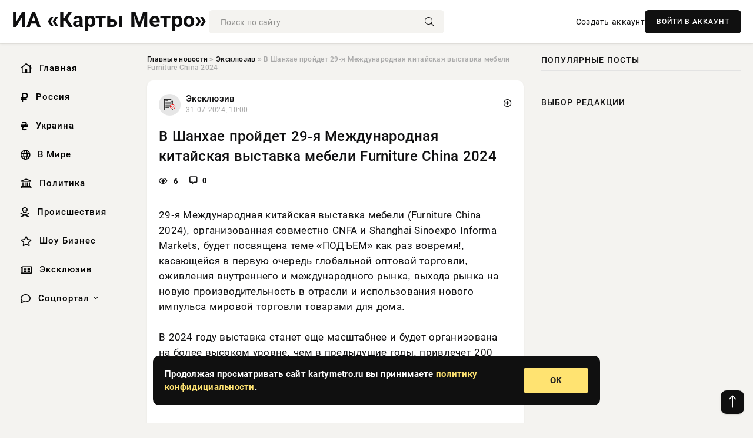

--- FILE ---
content_type: text/html; charset=utf-8
request_url: https://kartymetro.ru/exclusive/12711-v-shanhae-projdet-29-ja-mezhdunarodnaja-kitajskaja-vystavka-mebeli-furniture-china-2024.html
body_size: 12657
content:
<!DOCTYPE html>
<html lang="ru">
   <head>
   <title>В Шанхае пройдет 29-я Международная китайская выставка мебели Furniture China 2024 » Информационно аналитический портал «Карты Метро: Новости со всех станций»</title>
<meta charset="utf-8">
<meta name="description" content="29-я Международная китайская выставка мебели (Furniture China 2024), организованная совместно CNFA и Shanghai Sinoexpo Informa Markets, будет посвящена теме «ПОДЪЕМ» как раз вовремя!, касающейся">
<meta name="keywords" content="выхода, выставка, мебели, Furniture, China, организованная, совместно, Shanghai, Sinoexpo, Informa, Markets, будет, китайская, посвящена, вовремя, касающейся, первую, очередь, глобальной, оптовой">
<link rel="canonical" href="https://kartymetro.ru/exclusive/12711-v-shanhae-projdet-29-ja-mezhdunarodnaja-kitajskaja-vystavka-mebeli-furniture-china-2024.html">
<link rel="alternate" type="application/rss+xml" title="Информационно аналитический портал «Карты Метро: Новости со всех станций» RSS" href="https://kartymetro.ru/rss.xml">
<link rel="preconnect" href="https://kartymetro.ru/" fetchpriority="high">
<meta property="twitter:card" content="summary">
<meta property="twitter:title" content="В Шанхае пройдет 29-я Международная китайская выставка мебели Furniture China 2024 » Информационно аналитический портал «Карты Метро: Новости со всех станций»">
<meta property="twitter:url" content="https://kartymetro.ru/exclusive/12711-v-shanhae-projdet-29-ja-mezhdunarodnaja-kitajskaja-vystavka-mebeli-furniture-china-2024.html">
<meta property="twitter:description" content="29-я Международная китайская выставка мебели (Furniture China 2024), организованная совместно CNFA и Shanghai Sinoexpo Informa Markets, будет посвящена теме «ПОДЪЕМ» как раз вовремя!, касающейся в первую очередь глобальной оптовой торговли, оживления внутреннего и международного рынка, выхода рынка">
<meta property="og:type" content="article">
<meta property="og:site_name" content="Информационно аналитический портал «Карты Метро: Новости со всех станций»">
<meta property="og:title" content="В Шанхае пройдет 29-я Международная китайская выставка мебели Furniture China 2024 » Информационно аналитический портал «Карты Метро: Новости со всех станций»">
<meta property="og:url" content="https://kartymetro.ru/exclusive/12711-v-shanhae-projdet-29-ja-mezhdunarodnaja-kitajskaja-vystavka-mebeli-furniture-china-2024.html">
<meta property="og:description" content="29-я Международная китайская выставка мебели (Furniture China 2024), организованная совместно CNFA и Shanghai Sinoexpo Informa Markets, будет посвящена теме «ПОДЪЕМ» как раз вовремя!, касающейся в первую очередь глобальной оптовой торговли, оживления внутреннего и международного рынка, выхода рынка">

<script src="/engine/classes/min/index.php?g=general&amp;v=cg83s"></script>
<script src="/engine/classes/min/index.php?f=engine/classes/js/jqueryui.js,engine/classes/js/dle_js.js&amp;v=cg83s" defer></script>
<script type="application/ld+json">{"@context":"https://schema.org","@graph":[{"@type":"NewsArticle","@context":"https://schema.org/","publisher":{"@type":"Organization","name":"Информационно аналитический портал «Карты Метро: Новости со всех Станций»","logo":{"@type":"ImageObject","url":""}},"name":"В Шанхае пройдет 29-я Международная китайская выставка мебели Furniture China 2024","headline":"В Шанхае пройдет 29-я Международная китайская выставка мебели Furniture China 2024","mainEntityOfPage":{"@type":"WebPage","@id":"https://kartymetro.ru/exclusive/12711-v-shanhae-projdet-29-ja-mezhdunarodnaja-kitajskaja-vystavka-mebeli-furniture-china-2024.html"},"datePublished":"2024-07-31T10:00:11+03:00","author":{"@type":"Person","name":"Сергей Мацера","url":"https://kartymetro.ru/user/%D0%A1%D0%B5%D1%80%D0%B3%D0%B5%D0%B9+%D0%9C%D0%B0%D1%86%D0%B5%D1%80%D0%B0/"},"description":"29-я Международная китайская выставка мебели (Furniture China 2024), организованная совместно CNFA и Shanghai Sinoexpo Informa Markets, будет посвящена теме «ПОДЪЕМ» как раз вовремя!, касающейся в первую очередь глобальной оптовой торговли, оживления внутреннего и международного рынка, выхода рынка"},{"@type":"BreadcrumbList","@context":"https://schema.org/","itemListElement":[{"@type":"ListItem","position":1,"item":{"@id":"https://kartymetro.ru/","name":"Главные новости"}},{"@type":"ListItem","position":2,"item":{"@id":"https://kartymetro.ru/exclusive/","name":"Эксклюзив"}},{"@type":"ListItem","position":3,"item":{"@id":"https://kartymetro.ru/exclusive/12711-v-shanhae-projdet-29-ja-mezhdunarodnaja-kitajskaja-vystavka-mebeli-furniture-china-2024.html","name":"В Шанхае пройдет 29-я Международная китайская выставка мебели Furniture China 2024"}}]}]}</script> 
      <meta name="viewport" content="width=device-width, initial-scale=1.0" />
      <meta name="msapplication-TileColor" content="#e6e6e6">   
      <meta name="theme-color" content="#101010"> 
      <link rel="preload" href="/templates/Default/css/common.css" as="style">
      <link rel="preload" href="/templates/Default/css/styles.css?v=04" as="style">
      <link rel="preload" href="/templates/Default/css/engine.css" as="style">
      <link rel="preload" href="/templates/Default/css/fontawesome.css" as="style">
      <link rel="preload" href="/templates/Default/webfonts/manrope-400.woff2" as="font" type="font/woff2" crossorigin>
      <link rel="preload" href="/templates/Default/webfonts/manrope-600.woff2" as="font" type="font/woff2" crossorigin>
      <link rel="preload" href="/templates/Default/webfonts/manrope-700.woff2" as="font" type="font/woff2" crossorigin>
      <link rel="preload" href="/templates/Default/webfonts/fa-light-300.woff2" as="font" type="font/woff2" crossorigin>
      <link href="/templates/Default/css/common.css" type="text/css" rel="stylesheet" />
      <link href="/templates/Default/css/styles.css?v=04" type="text/css" rel="stylesheet" />
      <link href="/templates/Default/css/engine.css" type="text/css" rel="stylesheet" /> 
      <link href="/templates/Default/css/fontawesome.css" type="text/css" rel="stylesheet" />
      <link rel="apple-touch-icon" sizes="256x256" href="/templates/Default/favicons/256x256.png">
      <link rel="apple-touch-icon" sizes="192x192" href="/templates/Default/favicons/192x192.png">
      <link rel="apple-touch-icon" sizes="180x180" href="/templates/Default/favicons/180x180.png">
      <link rel="apple-touch-icon" sizes="167x167" href="/templates/Default/favicons/167x167.png">
      <link rel="apple-touch-icon" sizes="152x152" href="/templates/Default/favicons/152x152.png">
      <link rel="apple-touch-icon" sizes="120x120" href="/templates/Default/favicons/120x120.png">
      <link rel="icon" type="image/png" href="/templates/Default/favicons/favicon.png">
      	<!-- Yandex.RTB -->
	<script>window.yaContextCb=window.yaContextCb||[]</script>
	<script src="https://yandex.ru/ads/system/context.js" async></script>
   </head>
   <body>
      <div class="wrapper">
         <div class="wrapper-container wrapper-main">

            <header class="header d-flex ai-center vw100">
               <a href="/" class="logo" title="Информационно аналитический портал «Карты Метро: Новости со всех станций»"><p style="font-size: 36px; font-weight: bold">ИА «Карты Метро»</p></a>
               <div class="header__search search-block flex-grow-1">
                  <form id="quicksearch" method="post">
                     <input type="hidden" name="do" value="search">
                     <input type="hidden" name="subaction" value="search">
                     <input class="search-block__input" id="story" name="story" placeholder="Поиск по сайту..." type="text" autocomplete="off">
                     <button class="search-block__btn" type="submit"><span class="fal fa-search"></span></button>
                  </form>
               </div>
               

               
               <a href="/?do=register" class="header__link">Создать аккаунт</a>
               <button class="header__btn-login js-show-login">ВОЙТИ В АККАУНТ</button>
               

               <button class="header__btn-menu d-none js-show-mobile-menu"><span class="fal fa-bars"></span></button>
            </header>

            <div class="content">
               <div class="cols">

                  <!-- MENU START -->
                  <aside class="col-side">
                     <ul class="side-nav js-this-in-mobile-menu">
                        <li><a href="/"><i class="far fa-home-lg"></i> Главная</a></li>
                        <li><a href="/russia/"><i class="far fa-ruble-sign"></i> Россия</a></li>
                        <li><a href="/ukraine/"><i class="far fa-hryvnia"></i> Украина</a></li>
                        <li><a href="/world/"><i class="far fa-globe"></i> В Мире</a></li>
                        <li><a href="/policy/"><i class="far fa-landmark"></i> Политика</a></li>
                        <li><a href="/incidents/"><i class="far fa-skull-crossbones"></i> Происшествия</a></li>
                        <li><a href="/show-business/"><i class="far fa-star"></i> Шоу-Бизнес</a></li>
                        <li><a href="/exclusive/"><i class="far fa-newspaper"></i> Эксклюзив</a></li>
                        <li class="submenu"><a href="/social/"><i class="far fa-comment"></i> Соцпортал</a>
                           <ul class="nav__list side-nav" style="position: unset !important">
                              <li class="nav__list-hidden"><a href="/social/goroskop/"><i class="far fa-planet-ringed"></i> Гороскопы</a></li>
                              <li class="nav__list-hidden"><a href="/social/primeti/"><i class="far fa-map-signs"></i> Приметы</a></li>
                              <li class="nav__list-hidden"><a href="/social/ezoterika/"><i class="far fa-sparkles"></i> Эзотерика</a></li>
                              <li class="nav__list-hidden"><a href="/social/prazdniki/"><i class="far fa-gift"></i> Праздники</a></li>
                              <li class="nav__list-hidden"><a href="/social/zdorove/"><i class="far fa-heart"></i> Здоровье</a></li>
                              <li class="nav__list-hidden"><a href="/social/psihologiya/"><i class="far fa-head-side-brain"></i> Психология</a></li>
                              <li class="nav__list-hidden"><a href="/social/dlya-zhenshchin/"><i class="far fa-venus-double"></i> Для женщин</a></li>
                              <li class="nav__list-hidden"><a href="/social/sad-ogorod/"><i class="far fa-seedling"></i> Сад-огород</a></li>
                           </ul>
                        </li>
                     </ul>
                  </aside>
                  <!-- MENU END -->
                  
                  <main class="col-main">
                    
                         
                        <div class="speedbar"><div class="over"><a href="https://kartymetro.ru/">Главные новости</a>  »  <a href="https://kartymetro.ru/exclusive/">Эксклюзив</a>  »  В Шанхае пройдет 29-я Международная китайская выставка мебели Furniture China 2024</div></div>
                        

                     <div class="content-block d-grid" id="content-block">
                        

                        
                        <div class="short">
	<div class="info-block">
	   <div class="info-body">
		  <a href="https://kartymetro.ru/exclusive/" class="info-img" title="Эксклюзив"><img src="/uploads/icons/exclusive.png" alt="Эксклюзив"></a>
		  <div class="info-title"><a href="https://kartymetro.ru/exclusive/" class="author_name">Эксклюзив</a></div>
		  <div class="info-meta">
			 <time datetime="31-07-2024, 10:00" class="ago" title="31-07-2024, 10:00">31-07-2024, 10:00</time>
			 
		  </div>
	   </div>
        <div class="dosuga-post-head-mark">    
            <a href="#" class="js-show-login" title="Сохранить"><i class="far fa-plus-circle"></i></a>
                    
		</div> 
	</div>
	<div class="yz_short_body">
	   <h1 class="dn-short-t">В Шанхае пройдет 29-я Международная китайская выставка мебели Furniture China 2024</h1>
	   <div class="content_top_met">
	   	  <div class="f_eye"><i class="far fa-eye"></i> 6</div>
		  <a id="dle-comm-link" href="#comment">
			 <div class="f_link"><i class="far fa-comment-alt"></i> 0</div>
		  </a>
		  <div class="f_info">
		  </div>
	   </div>
	   <div class="page__text full-text clearfix">
	   	  <div style="margin-bottom: 20px">
		 	 
		  </div>
		  29-я Международная китайская выставка мебели (Furniture China 2024), организованная совместно CNFA и Shanghai Sinoexpo Informa Markets, будет посвящена теме «ПОДЪЕМ» как раз вовремя!, касающейся в первую очередь глобальной оптовой торговли, оживления внутреннего и международного рынка, выхода рынка на новую производительность в отрасли и использования нового импульса мировой торговли товарами для дома.<br><br>В 2024 году выставка станет еще масштабнее и будет организована на более высоком уровне, чем в предыдущие годы, привлечет 200 000 профессионалов из 160 стран и регионов в район Шанхая Пудун, расположившись на площади 350 000 квадратных метров и демонстрируя инновации в области домашней мебели.<br><br>Будут представлены свыше 800 ведущих компаний с передовыми материалами и технологиями высокоточного производства, при этом основное внимание будет уделяться экологичным инновациям с демонстрацией возможностей ведущих китайских и международных брендов. Мероприятия также будут способствовать внедрению природоохранных инноваций и переходу от «производства» к «интеллектуальному производству».<br><br>На интегрированной выставке с использованием модели B2P2C будут показаны современный образ жизни и новые тенденции розничной торговли товарами для дома. Недавно состоявшиеся в этом году мероприятия Maison Buyer Festival (фестиваль товаров для дома для покупателей) и New Retail Home Show (демонстрация новых товаров для дома в розничной продаже) помогут дизайнерам приступить к новым проектам для покупателей.<br><br>Ночной режим, начинающийся после 18:00, создаст непринужденную социальную атмосферу для изучения новых ресурсов, общения и поиска потенциальных бизнес-партнеров.<br><br>В рамках выставки будут проводиться различные мероприятия, позволяющие обсудить актуальные темы отрасли, преодолеть информационные барьеры и понять тенденции рынка и отрасли.
		  <div style="margin-top: 20px">
		  	
		  </div>
	   </div>
	</div>
	<div class="page__tags d-flex">
	   
	</div>
	<div class="content_like">
	   <div class="df_like">
		  <a href="#" onclick="doRate('plus', '12711'); return false;" >
		  <i title="Мне нравится" class="far fa-thumbs-up"></i> <span><span data-likes-id="12711">0</span></span>
		  </a>
	   </div>
	   <div class="df_dlike">
		  <a href="#" onclick="doRate('minus', '12711'); return false;" >
		  <i title="Мне не нравится" class="far fa-thumbs-down"></i> <span><span data-dislikes-id="12711">0</span></span>
		  </a>
	   </div>
	</div>
	<div class="content_footer">
	   <script src="https://yastatic.net/share2/share.js"></script>
	   <div class="ya-share2" data-curtain data-shape="round" data-color-scheme="whiteblack" data-services="vkontakte,odnoklassniki,telegram,whatsapp"></div>
	   <div class="f_info">
		  <a href="javascript:AddComplaint('12711', 'news')"> 
		  <div class="more_jaloba">
			 <svg fill="none" width="15" height="15" stroke="currentColor" stroke-width="1.5" viewBox="0 0 24 24" xmlns="http://www.w3.org/2000/svg" aria-hidden="true">
				<path stroke-linecap="round" stroke-linejoin="round" d="M12 9v3.75m9-.75a9 9 0 11-18 0 9 9 0 0118 0zm-9 3.75h.008v.008H12v-.008z"></path>
			 </svg>
			 ЖАЛОБА
		  </div>
		  </a>
	   </div>
	</div>
 </div>
 <div class="page__comments sect__header">
	<div class="page__comments-header">
		<div class="page__comments-title">0 комментариев</div>
		<div class="page__comments-info">
			<span class="fal fa-exclamation-circle"></span>
			Обсудим?
		</div>
	
	</div>
	<!--dleaddcomments-->
	<!--dlecomments-->
 </div>
 <section class="sect">
	<div class="sect__header sect__title" style="font-weight: 500; font-size: 24px;">Смотрите также:</div>
	<div class="sect__content d-grid">
	   <div class="popular grid-item">
   <div class="popular__img img-responsive">
      <img loading="lazy" src="/templates/Default/dleimages/no_image.jpg" alt="China in-store 2024 пройдет в экспоцентре Shanghai New International Expo Center">
      <div class="item__category pi-center"><img src="/uploads/icons/exclusive.png"></div> 
   </div>
   <div class="meta_block">
      <div class="meta_block_cat">Эксклюзив</div>
      <time class="meta_block_date" datetime="11-07-2024, 23:10">11-07-2024, 23:10</time>   
   </div>
   <div class="popular__desc">
      <a class="popular__title expand-link" href="https://kartymetro.ru/exclusive/11127-china-in-store-2024-projdet-v-jekspocentre-shanghai-new-international-expo-center.html">China in-store 2024 пройдет в экспоцентре Shanghai New International Expo Center</a>
   </div>
 </div><div class="popular grid-item">
   <div class="popular__img img-responsive">
      <img loading="lazy" src="/uploads/posts/2024-06/1719656404-134907878.jpg" alt="В Синьцзяне открылась 8-я выставка «China-Eurasia»">
      <div class="item__category pi-center"><img src="/uploads/icons/exclusive.png"></div> 
   </div>
   <div class="meta_block">
      <div class="meta_block_cat">Эксклюзив</div>
      <time class="meta_block_date" datetime="29-06-2024, 13:20">29-06-2024, 13:20</time>   
   </div>
   <div class="popular__desc">
      <a class="popular__title expand-link" href="https://kartymetro.ru/exclusive/10030-v-sinczjane-otkrylas-8-ja-vystavka-china-eurasia.html">В Синьцзяне открылась 8-я выставка «China-Eurasia»</a>
   </div>
 </div><div class="popular grid-item">
   <div class="popular__img img-responsive">
      <img loading="lazy" src="/templates/Default/dleimages/no_image.jpg" alt="26-я Китайская ярмарка строительных и отделочных материалов пройдет в Гуанчжоу  ">
      <div class="item__category pi-center"><img src="/uploads/icons/exclusive.png"></div> 
   </div>
   <div class="meta_block">
      <div class="meta_block_cat">Эксклюзив</div>
      <time class="meta_block_date" datetime="8-05-2024, 22:50">8-05-2024, 22:50</time>   
   </div>
   <div class="popular__desc">
      <a class="popular__title expand-link" href="https://kartymetro.ru/exclusive/5160-26-ja-kitajskaja-jarmarka-stroitelnyh-i-otdelochnyh-materialov-projdet-v-guanchzhou.html">26-я Китайская ярмарка строительных и отделочных материалов пройдет в Гуанчжоу  </a>
   </div>
 </div><div class="popular grid-item">
   <div class="popular__img img-responsive">
      <img loading="lazy" src="/templates/Default/dleimages/no_image.jpg" alt="CBD 2024 заложила основу развития отрасли в 2025 г.">
      <div class="item__category pi-center"><img src="/uploads/icons/exclusive.png"></div> 
   </div>
   <div class="meta_block">
      <div class="meta_block_cat">Эксклюзив</div>
      <time class="meta_block_date" datetime="25-07-2024, 00:30">25-07-2024, 00:30</time>   
   </div>
   <div class="popular__desc">
      <a class="popular__title expand-link" href="https://kartymetro.ru/exclusive/12206-cbd-2024-zalozhila-osnovu-razvitija-otrasli-v-2025-g.html">CBD 2024 заложила основу развития отрасли в 2025 г.</a>
   </div>
 </div><div class="popular grid-item">
   <div class="popular__img img-responsive">
      <img loading="lazy" src="/templates/Default/dleimages/no_image.jpg" alt="Выставка NRF 2024: Retail’s Big Show Asia Pacific привлекла рекордное число участников ">
      <div class="item__category pi-center"><img src="/uploads/icons/exclusive.png"></div> 
   </div>
   <div class="meta_block">
      <div class="meta_block_cat">Эксклюзив</div>
      <time class="meta_block_date" datetime="25-06-2024, 11:50">25-06-2024, 11:50</time>   
   </div>
   <div class="popular__desc">
      <a class="popular__title expand-link" href="https://kartymetro.ru/exclusive/9595-vystavka-nrf-2024-retails-big-show-asia-pacific-privlekla-rekordnoe-chislo-uchastnikov.html">Выставка NRF 2024: Retail’s Big Show Asia Pacific привлекла рекордное число участников </a>
   </div>
 </div><div class="popular grid-item">
   <div class="popular__img img-responsive">
      <img loading="lazy" src="/templates/Default/dleimages/no_image.jpg" alt="Конференция глобальных партнеров Easyhome и Homestyler 2024 на Salone Del Mobile Milano">
      <div class="item__category pi-center"><img src="/uploads/icons/exclusive.png"></div> 
   </div>
   <div class="meta_block">
      <div class="meta_block_cat">Эксклюзив</div>
      <time class="meta_block_date" datetime="18-04-2024, 14:20">18-04-2024, 14:20</time>   
   </div>
   <div class="popular__desc">
      <a class="popular__title expand-link" href="https://kartymetro.ru/exclusive/3077-konferencija-globalnyh-partnerov-easyhome-i-homestyler-2024-na-salone-del-mobile-milano.html">Конференция глобальных партнеров Easyhome и Homestyler 2024 на Salone Del Mobile Milano</a>
   </div>
 </div><div class="popular grid-item">
   <div class="popular__img img-responsive">
      <img loading="lazy" src="/templates/Default/dleimages/no_image.jpg" alt="Компания Pylontech открыла глобальную штаб-квартиру в Шанхае">
      <div class="item__category pi-center"><img src="/uploads/icons/exclusive.png"></div> 
   </div>
   <div class="meta_block">
      <div class="meta_block_cat">Эксклюзив</div>
      <time class="meta_block_date" datetime="23-05-2024, 23:40">23-05-2024, 23:40</time>   
   </div>
   <div class="popular__desc">
      <a class="popular__title expand-link" href="https://kartymetro.ru/exclusive/6632-kompanija-pylontech-otkryla-globalnuju-shtab-kvartiru-v-shanhae.html">Компания Pylontech открыла глобальную штаб-квартиру в Шанхае</a>
   </div>
 </div><div class="popular grid-item">
   <div class="popular__img img-responsive">
      <img loading="lazy" src="/uploads/posts/2024-04/1714477204-1local.jpg" alt="Выставка в Чэнду прокладывает путь международному бизнесу ">
      <div class="item__category pi-center"><img src="/uploads/icons/exclusive.png"></div> 
   </div>
   <div class="meta_block">
      <div class="meta_block_cat">Эксклюзив</div>
      <time class="meta_block_date" datetime="30-04-2024, 14:40">30-04-2024, 14:40</time>   
   </div>
   <div class="popular__desc">
      <a class="popular__title expand-link" href="https://kartymetro.ru/exclusive/4365-vystavka-v-chjendu-prokladyvaet-put-mezhdunarodnomu-biznesu.html">Выставка в Чэнду прокладывает путь международному бизнесу </a>
   </div>
 </div><div class="popular grid-item">
   <div class="popular__img img-responsive">
      <img loading="lazy" src="/templates/Default/dleimages/no_image.jpg" alt="Инновационная выставка демонстрирует растущее влияние">
      <div class="item__category pi-center"><img src="/uploads/icons/exclusive.png"></div> 
   </div>
   <div class="meta_block">
      <div class="meta_block_cat">Эксклюзив</div>
      <time class="meta_block_date" datetime="1-05-2024, 13:20">1-05-2024, 13:20</time>   
   </div>
   <div class="popular__desc">
      <a class="popular__title expand-link" href="https://kartymetro.ru/exclusive/4468-innovacionnaja-vystavka-demonstriruet-rastuschee-vlijanie.html">Инновационная выставка демонстрирует растущее влияние</a>
   </div>
 </div><div class="popular grid-item">
   <div class="popular__img img-responsive">
      <img loading="lazy" src="/uploads/posts/2024-05/1714558805-1pic.jpg" alt="Xinhua Silk Road: Shaanxi Blower Group на Hannover Messe 2024 представила свои новейшие технологии">
      <div class="item__category pi-center"><img src="/uploads/icons/exclusive.png"></div> 
   </div>
   <div class="meta_block">
      <div class="meta_block_cat">Эксклюзив</div>
      <time class="meta_block_date" datetime="1-05-2024, 13:20">1-05-2024, 13:20</time>   
   </div>
   <div class="popular__desc">
      <a class="popular__title expand-link" href="https://kartymetro.ru/exclusive/4467-xinhua-silk-road-shaanxi-blower-group-na-hannover-messe-2024-predstavila-svoi-novejshie-tehnologii.html">Xinhua Silk Road: Shaanxi Blower Group на Hannover Messe 2024 представила свои новейшие технологии</a>
   </div>
 </div><div class="popular grid-item">
   <div class="popular__img img-responsive">
      <img loading="lazy" src="/templates/Default/dleimages/no_image.jpg" alt="Решения Shanghai Electric представлены на China Brand Day Expo">
      <div class="item__category pi-center"><img src="/uploads/icons/exclusive.png"></div> 
   </div>
   <div class="meta_block">
      <div class="meta_block_cat">Эксклюзив</div>
      <time class="meta_block_date" datetime="14-05-2024, 22:30">14-05-2024, 22:30</time>   
   </div>
   <div class="popular__desc">
      <a class="popular__title expand-link" href="https://kartymetro.ru/exclusive/5726-reshenija-shanghai-electric-predstavleny-na-china-brand-day-expo.html">Решения Shanghai Electric представлены на China Brand Day Expo</a>
   </div>
 </div><div class="popular grid-item">
   <div class="popular__img img-responsive">
      <img loading="lazy" src="/templates/Default/dleimages/no_image.jpg" alt="В Макао прошел 15-й Международный форум по инфраструктурным инвестициям и строительству">
      <div class="item__category pi-center"><img src="/uploads/icons/exclusive.png"></div> 
   </div>
   <div class="meta_block">
      <div class="meta_block_cat">Эксклюзив</div>
      <time class="meta_block_date" datetime="23-06-2024, 13:40">23-06-2024, 13:40</time>   
   </div>
   <div class="popular__desc">
      <a class="popular__title expand-link" href="https://kartymetro.ru/exclusive/9431-v-makao-proshel-15-j-mezhdunarodnyj-forum-po-infrastrukturnym-investicijam-i-stroitelstvu.html">В Макао прошел 15-й Международный форум по инфраструктурным инвестициям и строительству</a>
   </div>
 </div>
	</div>
 </section>

                        

                     </div>
                  </main>

                  <aside class="col-side">

                     <div class="side-block">
                        <div class="side-block__title">Популярные посты</div>
                        <div class="side-block__content">
                                                   
                        </div>
                     </div>
                     <div class="side-block">
                        <div class="side-block__title">Выбор редакции</div>
                        <div class="side-block__content">
                          
                        </div>
                     </div>

                     <!--ac4f370d--><!--ac4f370d--><!--65fe54e0--><!--65fe54e0-->

                     <div class="side-block side-block--sticky hm">
                        
                     </div>

                  </aside>

               </div>
               <!-- END COLS -->
            </div>

         <!-- FOOTER START -->
         <footer class="footer d-flex ai-center vw100">
            <div class="footer__copyright">
               <a href="/o-proekte.html" rel="nofollow">О проекте</a>
               <a href="/redakcija.html" rel="nofollow">Редакция</a>
               <a href="/politika-konfidencialnosti.html" rel="nofollow">Политика конфиденциальности</a>
               <a href="/kontakty.html" rel="nofollow">Реклама</a> 
               <a href="/kontakty.html" rel="nofollow">Контакты</a>
            </div>
            <div class="footer__text icon-at-left" style="line-height: 20px;">
               Использование любых материалов, размещённых на сайте, разрешается при условии активной ссылки на наш сайт.
               При копировании материалов для интернет-изданий – обязательна прямая открытая для поисковых систем гиперссылка. Ссылка должна быть размещена в независимости от полного либо частичного использования материалов. Гиперссылка (для интернет- изданий) – должна быть размещена в подзаголовке или в первом абзаце материала.
               Все материалы, содержащиеся на веб-сайте kartymetro.ru, защищены законом об авторском праве. Фотографии и прочие материалы являются собственностью их авторов и представлены исключительно для некоммерческого использования и ознакомления , если не указано иное. Несанкционированное использование таких материалов может нарушать закон об авторском праве, торговой марке и другие законы.

               <div style="margin-top: 20px;">
                  <p>
                     <span style="font-size:12px">* В России признаны иноагентами: Киселёв Евгений Алекссевич, WWF, Белый Руслан Викторович, Анатолий Белый (Вайсман), Касьянов Михаил Михайлович, Бер Илья Леонидович, Троянова Яна Александровна, Галкин Максим Александрович, Макаревич Андрей Вадимович, Шац Михаил Григорьевич, Гордон Дмитрий Ильич, Лазарева Татьяна Юрьевна, Чичваркин Евгений Александрович, Ходорковский Михаил Борисович, Каспаров Гарри Кимович, Моргенштерн Алишер Тагирович (Алишер Валеев), Невзоров Александр Глебович, Венедиктов Алексей Алексеевич, Дудь Юрий Александрович, Фейгин Марк Захарович, Киселев Евгений Алексеевич, Шендерович Виктор Анатольевич, Гребенщиков Борис Борисович, Максакова-Игенбергс Мария Петровна, Слепаков Семен Сергеевич, Покровский Максим Сергеевич, Варламов Илья Александрович, Рамазанова Земфира Талгатовна, Прусикин Илья Владимирович, Смольянинов Артур Сергеевич, Федоров Мирон Янович (Oxxxymiron), Алексеев Иван Александрович (Noize MC), Дремин Иван Тимофеевич (Face), Гырдымова Елизавета Андреевна (Монеточка), Игорь(Егор) Михайлович Бортник (Лёва Би-2).</span>
                  </p>
                  <br />
                  <p>
                     <span style="font-size:12px">* Экстремисты и террористы, запрещенные в РФ:&nbsp;Meta (Facebook и Instagram),&nbsp;</span>Русский добровольческий корпус (РДК),&nbsp;<span style="font-size:12px">Правый сектор, Украинская повстанческая армия (УПА), ИГИЛ, полк Азов, Джебхат ан-Нусра, Национал-Большевистская партия (НБП), Аль-Каида, УНА-УНСО, Талибан, Меджлис крымско-татарского народа, Свидетели Иеговы, Мизантропик Дивижн, Братство, Артподготовка, Тризуб им. Степана Бандеры, НСО, Славянский союз, Формат-18, Хизб ут-Тахрир, Исламская партия Туркестана, Хайят Тахрир аш-Шам, Таухид валь-Джихад, АУЕ, Братья мусульмане, Колумбайн, Навальный, К. Буданов.</span>
                  </p>
                  <br />
                  <p>
                     <span style="font-size:12px">* СМИ — иностранные агенты: Телеканал «Дождь», Медуза, Голос Америки, Idel. Реалии, Кавказ. Реалии, Крым. Реалии, ТК&nbsp;Настоящее Время, The Insider,&nbsp;</span>Deutsche&nbsp;Welle,&nbsp;<span style="font-size:12px">Проект, Azatliq Radiosi, «Радио Свободная Европа/Радио Свобода» (PCE/PC), Сибирь. Реалии, Фактограф, Север. Реалии, MEDIUM-ORIENT, Bellingcat, Пономарев Л. А., Савицкая Л.А., Маркелов С.Е., Камалягин Д.Н., Апахончич Д.А.,&nbsp;Толоконникова Н.А., Гельман М.А., Шендерович В.А., Верзилов П.Ю., Баданин Р.С., Гордон.</span>
                  </p>
                  <br />
                  <p>
                     <span style="font-size:12px">* Организации — иностранные агенты: Альянс Врачей, Агора, Голос, Гражданское содействие, Династия (фонд), За&nbsp;права человека, Комитет против пыток, Левада-Центр, Мемориал, Молодая Карелия, Московская школа гражданского просвещения, Пермь-36, Ракурс, Русь Сидящая, Сахаровский центр, Сибирский экологический центр, ИАЦ Сова, Союз комитетов солдатских матерей России, Фонд борьбы с&nbsp;коррупцией (ФБК), Фонд защиты гласности, Фонд свободы информации, Центр «Насилию.нет», Центр защиты прав СМИ, Transparency International.</span>
                  </p>
               </div>

               <p class="copyright mb-0" style="margin-top: 20px;">Copyright &copy; 2026, Информационно аналитический портал «Карты Метро: Новости со всех станций». Все права защищены.</p>
               <div class="adult_foot">18+</div>
            </div>
         </footer>
         <!-- FOOTER END -->

         </div>
         <!-- END WRAPPER-MAIN -->
      </div>
      <!-- END WRAPPER -->
      
      <script>
<!--
var dle_root       = '/';
var dle_admin      = '';
var dle_login_hash = '48ded4d5bf31078fbc523a58a49bc6f768cb5293';
var dle_group      = 5;
var dle_link_type  = 1;
var dle_skin       = 'Default';
var dle_wysiwyg    = 0;
var dle_min_search = '4';
var dle_act_lang   = ["Подтвердить", "Отмена", "Вставить", "Отмена", "Сохранить", "Удалить", "Загрузка. Пожалуйста, подождите..."];
var menu_short     = 'Быстрое редактирование';
var menu_full      = 'Полное редактирование';
var menu_profile   = 'Просмотр профиля';
var menu_send      = 'Отправить сообщение';
var menu_uedit     = 'Админцентр';
var dle_info       = 'Информация';
var dle_confirm    = 'Подтверждение';
var dle_prompt     = 'Ввод информации';
var dle_req_field  = ["Заполните поле с именем", "Заполните поле с сообщением", "Заполните поле с темой сообщения"];
var dle_del_agree  = 'Вы действительно хотите удалить? Данное действие невозможно будет отменить';
var dle_spam_agree = 'Вы действительно хотите отметить пользователя как спамера? Это приведёт к удалению всех его комментариев';
var dle_c_title    = 'Отправка жалобы';
var dle_complaint  = 'Укажите текст Вашей жалобы для администрации:';
var dle_mail       = 'Ваш e-mail:';
var dle_big_text   = 'Выделен слишком большой участок текста.';
var dle_orfo_title = 'Укажите комментарий для администрации к найденной ошибке на странице:';
var dle_p_send     = 'Отправить';
var dle_p_send_ok  = 'Уведомление успешно отправлено';
var dle_save_ok    = 'Изменения успешно сохранены. Обновить страницу?';
var dle_reply_title= 'Ответ на комментарий';
var dle_tree_comm  = '0';
var dle_del_news   = 'Удалить статью';
var dle_sub_agree  = 'Вы действительно хотите подписаться на комментарии к данной публикации?';
var dle_unsub_agree  = 'Вы действительно хотите отписаться от комментариев к данной публикации?';
var dle_captcha_type  = '0';
var dle_share_interesting  = ["Поделиться ссылкой на выделенный текст", "Twitter", "Facebook", "Вконтакте", "Прямая ссылка:", "Нажмите правой клавишей мыши и выберите «Копировать ссылку»"];
var DLEPlayerLang     = {prev: 'Предыдущий',next: 'Следующий',play: 'Воспроизвести',pause: 'Пауза',mute: 'Выключить звук', unmute: 'Включить звук', settings: 'Настройки', enterFullscreen: 'На полный экран', exitFullscreen: 'Выключить полноэкранный режим', speed: 'Скорость', normal: 'Обычная', quality: 'Качество', pip: 'Режим PiP'};
var DLEGalleryLang    = {CLOSE: 'Закрыть (Esc)', NEXT: 'Следующее изображение', PREV: 'Предыдущее изображение', ERROR: 'Внимание! Обнаружена ошибка', IMAGE_ERROR: 'Не удалось загрузить изображение', TOGGLE_SLIDESHOW: 'Просмотр слайдшоу',TOGGLE_FULLSCREEN: 'Полноэкранный режим', TOGGLE_THUMBS: 'Включить / Выключить уменьшенные копии', ITERATEZOOM: 'Увеличить / Уменьшить', DOWNLOAD: 'Скачать изображение' };
var DLEGalleryMode    = 1;
var DLELazyMode       = 0;
var allow_dle_delete_news   = false;

jQuery(function($){
					setTimeout(function() {
						$.get(dle_root + "engine/ajax/controller.php?mod=adminfunction", { 'id': '12711', action: 'newsread', user_hash: dle_login_hash });
					}, 5000);
});
//-->
</script>
      

<div class="login login--not-logged d-none">
   <div class="login__header d-flex jc-space-between ai-center">
      <div class="login__title stretch-free-width ws-nowrap">Войти <a href="/?do=register">Регистрация</a></div>
      <div class="login__close"><span class="fal fa-times"></span></div>
   </div>
   <form method="post">
      <div class="login__content">
         <div class="login__row">
            <div class="login__caption">E-mail:</div>
            <div class="login__input"><input type="text" name="login_name" id="login_name" placeholder="Ваш e-mail"></div>
            <span class="fal fa-at"></span>
         </div>
         <div class="login__row">
            <div class="login__caption">Пароль: <a href="/?do=lostpassword">Забыли пароль?</a></div>
            <div class="login__input"><input type="password" name="login_password" id="login_password" placeholder="Ваш пароль"></div>
            <span class="fal fa-lock"></span>
         </div>
         <label class="login__row checkbox" for="login_not_save">
         <input type="checkbox" name="login_not_save" id="login_not_save" value="1">
         <span>Не запоминать меня</span>
         </label>
         <div class="login__row">
            <button onclick="submit();" type="submit" title="Вход">Войти на сайт</button>
            <input name="login" type="hidden" id="login" value="submit">
         </div>
      </div>
      <div class="login__social">
         <div class="login__social-caption">Или войти через</div>
         <div class="login__social-btns">
            <a href="" rel="nofollow" target="_blank"><img loading="lazy" src="/templates/Default/dleimages/vk.svg" alt></a>
            <a href="" rel="nofollow" target="_blank"><img loading="lazy" src="/templates/Default/dleimages/ok.svg" alt></a>
            <a href="" rel="nofollow" target="_blank"><img loading="lazy" src="/templates/Default/dleimages/mail.svg" alt></a>
            <a href="" rel="nofollow" target="_blank"><img loading="lazy" src="/templates/Default/dleimages/yandex.svg" alt></a>
         </div>
      </div>
   </form>
</div>

      <div id="scrolltop" style="display: block;"><span class="fal fa-long-arrow-up"></span></div>
      <div class="message-alert">
         <div class="message-alert-in">
            <div class="message-alert-desc">
               <div class="message-alert-text">Продолжая просматривать сайт kartymetro.ru вы принимаете <a href="/politika-konfidencialnosti.html">политику конфидициальности</a>.</div>
            </div>
            <div class="message-alert-btns">
               <div class="message-btn message-btn-yes">ОК</div>
            </div>
         </div>
      </div>

      <script src="/templates/Default/js/libs.js"></script>

      
      
      <!-- Yandex.Metrika counter -->
<script type="text/javascript" >
   (function(m,e,t,r,i,k,a){m[i]=m[i]||function(){(m[i].a=m[i].a||[]).push(arguments)};
   m[i].l=1*new Date();
   for (var j = 0; j < document.scripts.length; j++) {if (document.scripts[j].src === r) { return; }}
   k=e.createElement(t),a=e.getElementsByTagName(t)[0],k.async=1,k.src=r,a.parentNode.insertBefore(k,a)})
   (window, document, "script", "https://mc.yandex.ru/metrika/tag.js", "ym");

   ym(96906381, "init", {
        clickmap:true,
        trackLinks:true,
        accurateTrackBounce:true
   });
</script>
<noscript><div><img src="https://mc.yandex.ru/watch/96906381" style="position:absolute; left:-9999px;" alt="" /></div></noscript>
<!-- /Yandex.Metrika counter -->

   <script defer src="https://static.cloudflareinsights.com/beacon.min.js/vcd15cbe7772f49c399c6a5babf22c1241717689176015" integrity="sha512-ZpsOmlRQV6y907TI0dKBHq9Md29nnaEIPlkf84rnaERnq6zvWvPUqr2ft8M1aS28oN72PdrCzSjY4U6VaAw1EQ==" data-cf-beacon='{"version":"2024.11.0","token":"aaf71a377d0649c9b44c8e11ad1b3bda","r":1,"server_timing":{"name":{"cfCacheStatus":true,"cfEdge":true,"cfExtPri":true,"cfL4":true,"cfOrigin":true,"cfSpeedBrain":true},"location_startswith":null}}' crossorigin="anonymous"></script>
</body>
</html>